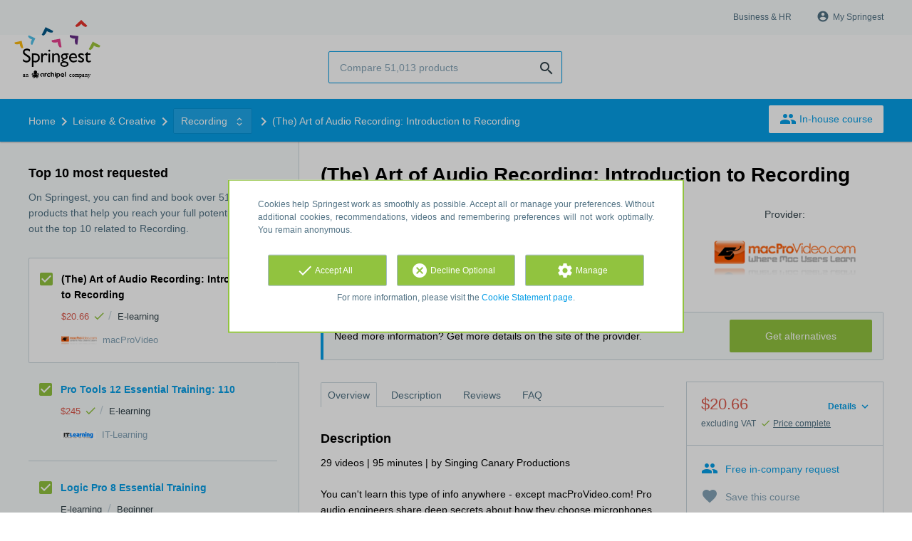

--- FILE ---
content_type: text/html; charset=utf-8
request_url: https://www.springest.net/macprovideo/the-art-of-audio-recording-introduction-to-recording
body_size: 11319
content:
<!DOCTYPE html><html class="springest" lang="en-us"><head><title>Course: (The) Art of Audio Recording:  Introduction to Recording - Springest</title><meta charset="utf-8" /><meta content="https://static-1.springest.com/assets/redesign/logo-springest-by-archipel-large-1145616339ffe534e5bdd4a64697dd4c65bbb1f034d1301c86044a2ba764053f.jpg" property="og:image" /><meta content="1650" property="og:image:width" /><meta content="866" property="og:image:height" /><meta content="https://www.springest.net/macprovideo/the-art-of-audio-recording-introduction-to-recording" property="og:url" /><meta content="website" property="og:type" /><meta content="Course: (The) Art of Audio Recording:  Introduction to Recording - Springest" property="og:title" /><meta content="29 videos | 95 minutes | by Singing Canary
Productions

You can&#39;t learn this type of info anywhere - except
macProVideo.com! Pro audio engineers share deep secrets about how
the..." property="og:description" /><meta content="width=device-width, initial-scale=1" name="viewport" /><meta content="index, follow" name="robots" /><meta content="29 videos | 95 minutes | by Singing Canary
Productions

You can&#39;t learn this type of info anywhere - except
macProVideo.com! Pro audio engineers share deep secrets about how
the..." name="description" /><meta content="Recording, Audio, course, education, course, macProVideo" name="keywords" /><meta content="Reviews for (The) Art of Audio Recording:  Introduction to Recording" property="og:title" /><meta content="https://www.springest.net/macprovideo/the-art-of-audio-recording-introduction-to-recording" property="og:url" /><link href="//static-0.springest.com" rel="dns-prefetch" /><link href="//static-1.springest.com" rel="dns-prefetch" /><link href="//static-2.springest.com" rel="dns-prefetch" /><link href="//static-3.springest.com" rel="dns-prefetch" /><link href="//static-4.springest.com" rel="dns-prefetch" /><link href="//ajax.googleapis.com" rel="dns-prefetch" /><link href="//media.licdn.com" rel="dns-prefetch" /><link href="//cdn.mxpnl.com" rel="dns-prefetch" /><link href="//api.mixpanel.com" rel="dns-prefetch" /><meta name="csrf-param" content="authenticity_token" />
<meta name="csrf-token" content="BlZ5_Uz9u9EVjdohjtgJlLQsBkxBwFoIDmg4jRayaEGAwcR8VrUI3y1pvdHNJ12f23-obwmrzMJMGJMGOAdFOA" /><link rel="canonical" href="https://www.springest.net/macprovideo/the-art-of-audio-recording-introduction-to-recording" /><link href="/favicon.ico" rel="shortcut icon" type="image/x-icon" /><link href="/opensearch.xml" rel="search" title="Springest" type="application/opensearchdescription+xml" /><link rel="stylesheet" media="screen,projection" href="https://static-0.springest.com/assets/redesign/utilities/fonts-4da3ff91039499936c952f6a1a60292901452fca34f50354972ce8213332b46f.css.gz" /><link rel="stylesheet" media="screen,projection" href="https://static-2.springest.com/assets/application-be0284b1fd518d949be99f20b6d40f1e9bed72e326b0234aef8d57daf68195da.css.gz" /><!--[if lte IE 9]><link rel="stylesheet" media="screen,projection" href="https://static-2.springest.com/assets/redesign/base/ie9-icons-23fa390d12cac1c14a6de4801ada125ac179af3896d9c3ee02d95b20b69e4283.css.gz" /><![endif]--><script>var Springest = Springest || {};
Springest.abp = {"distinct_id":null,"time":"2026-01-30T14:21:20.727Z","training_id":184876,"training_name":"(The) Art of Audio Recording:  Introduction to Recording","training_completeness":80,"institute_id":13248,"institute_name":"macProVideo","price":"$20.66","level":null,"location":"E-learning","max_participants":null,"duration":null,"duration_unit":"hours","runtime":"","review_count":0,"has_starting_dateplaces":false,"completion":"","message_field_present":true,"one_click_cta":false,"trainer_count":0,"review_rating":0,"institute_review_count":0,"institute_review_rating":0,"description_length":2133,"soft_404":false,"money_back_guarantee":false,"uniform_cancellation_policy":false,"paid_leads_disabled":false,"subject_id":2410,"subject_name":"Recording","category_name":"Leisure \u0026 Creative","funnel_search_subject_box":true,"ab_050_mobile_subject_cta":"button_variation","lead":"none","clicks":false,"bookings":false};
// Set Mixpanel property referrer_template to the initial opening page
// to know from which template AJAX requests originate.
Springest.abp.referrer_template = "trainings#show"</script><script>
//<![CDATA[

        window.mixpanel = {
          track: function() {},
          track_links: function() {}
        }
      
//]]>
</script></head><body><div class="modal cookie-settings-modal is-hidden"><div class="modal__mask active"></div><div class="modal__card"><div class="modal__header"><a class="modal__close" href="#">X</a></div><div class="modal__card-content"><div class="as-h4">Manage</div><p>In this window you can switch the placement of cookies on and off. Only the Functional Cookies cannot be switched off. Your cookies preferences will be stored for 9 months, after which they will be set to default again. You can always manage your preferences and revoke your marketing consent via the Cookie Statement page in the lower left corner of the website.</p><div class="container container--page"><div class="content--large"><strong>Functional Cookies</strong><br /><div class="cookie-explanation"><div class="shortened">These Cookies are necessary for correct functioning of our website. No personal data is stored.</div><a class="read-more" href="#">Read more</a></div></div><div class="content"><label class="switch-toggle"><input type="checkbox" name="functional" id="functional" value="1" disabled="disabled" class="disabled" checked="checked" /><span class="slider round"></span></label></div></div><div class="container container--page"><div class="content--large"><strong>Analytical Cookies</strong><br /><div class="cookie-explanation"><div class="shortened">These Cookies are used to follow your behaviour on our website. We use these to offer you the best user experience. For example: we recommend new trainings based on your recent views.</div><a class="read-more" href="#">Read more</a></div></div><div class="content"><label class="switch-toggle"><input type="checkbox" name="analytics" id="analytics" value="1" /><span class="slider round"></span></label></div></div><div class="container container--page"><div class="content--large"><strong>Google Analytics Cookies</strong><br /><div class="cookie-explanation"><div class="shortened">These Cookies track behaviour on Springest and possibly other websites so that we (and third parties) can tailor advertisements to your interests. These cookies (potentially) can store your IP address.</div><a class="read-more" href="#">Read more</a></div></div><div class="content"><label class="switch-toggle"><input type="checkbox" name="google" id="google" value="1" /><span class="slider round"></span></label></div></div><div class="container container--page"><div class="content--large"><strong>Marketing Cookies</strong><br /><div class="cookie-explanation"><div class="shortened">These Cookies track behaviour on Springest and possibly other websites so that we (and third parties) can tailor advertisements to your interests. These cookies (potentially) can store your IP address.</div><a class="read-more" href="#">Read more</a></div></div><div class="content"><label class="switch-toggle"><input type="checkbox" name="marketing" id="marketing" value="1" /><span class="slider round"></span></label></div></div><div class="container container--page"><div class="content--large"></div><div class="content"><a class="button--default button--medium save-cookie-settings button--cta"><i class="ma-save material-icons ">save</i> <span>Save preferences</span></a></div></div></div></div></div><div class="cookie-notice__hidden modal__mask"></div><div class="cookie-notice cookie-notice-extended is-hidden" data-version="2"><div class="container container--page"><div class="container"><p class="upper_text">Cookies help Springest work as smoothly as possible. Accept all or manage your preferences. Without additional cookies, recommendations, videos and remembering preferences will not work optimally. You remain anonymous.</p><div class="cookie-notice-extended__actions"><div class="action-box"><a class="button--default button--medium cookie-action accept-all button--cta"><i class="ma-check material-icons ">check</i> <span>Accept All</span></a></div><div class="action-box"><a class="button--default button--medium cookie-action reject-optional button--cta"><i class="ma-cancel material-icons ">cancel</i> <span>Decline Optional</span></a></div><div class="action-box"><a class="button--default button--medium manage-cookies button--cta"><i class="ma-settings material-icons ">settings</i> <span>Manage</span></a></div></div><p class="lower_text">For more information, please visit the <a href="/cookie-statement" target="_blank">Cookie Statement page</a>.</p></div></div></div><header id="header"><div class="container container--logo"><div class="brand-logo"><a class="brand-logo__image" title="Springest: find your way in personal and professional development" href="/"></a></div><nav id="nav--portal"><div class="nav-mobile"><a id="mobile-toggle" class="nav-mobile__item" href="#mobile-nav"></a></div><div class="nav-wrapper"><ul class="nav-portal" data-nav-title="About Springest" role="navigation"><li class="nav-portal__item"><a title="Business & HR" class="nav-portal__link" href="https://springest.com/enterprise/">Business & HR</a></li><li class="nav-portal__item hide-on-small"><ul class="nav-account"><li class="nav-account__item profile-nav"><a class="nav-account__button" rel="nofollow" href="/my-springest/login"><i class="ma-account_circle material-icons ">account_circle</i><span class='button__title'>My Springest</span></a></li></ul></li></ul></div></nav></div><div class="container container--search-bar"><form class="search" action="/search" accept-charset="UTF-8" method="get"><input id="searchbar_filter" name="filter" type="hidden" value="" /><div class="search__field"><input type="search" name="term" id="term" class="search__input" placeholder="Compare 51,013 products" /><input type="submit" name="commit" value="search" class="search__icon-button material-icons" /></div></form><nav id="nav--meta"><ul class="meta-nav nav-meta is-clean-list" data-nav-title="Follow your ambitions, keep on learning"></ul></nav></div></header><nav id="breadcrumb"><div class="container"><div class="breadcrumb-wrapper section"><script type="application/ld+json">{"@context":"https://schema.org","@graph":{"@type":"BreadcrumbList","@id":"#BreadcrumbList","itemListOrder":"Ascending","itemListElement":[{"@type":"ListItem","position":1,"Item":{"@id":"/","name":"Home"}},{"@type":"ListItem","position":2,"Item":{"@id":"/leisure","name":"Leisure \u0026 Creative"}},{"@type":"ListItem","position":3,"Item":{"@id":"/leisure/recording","name":"Recording"}},{"@type":"ListItem","position":4,"Item":{"@id":"/macprovideo/the-art-of-audio-recording-introduction-to-recording","name":"(The) Art of Audio Recording: Introduction to Recording"}}]}}</script> <ul class="breadcrumb has-4 nav-list is-clean-list"><li class="breadcrumb__item lvl-4 list-item " data-title=""><a title="Home" class="breadcrumb__link nav-link " itemprop="url" href="/"><span itemprop="title">Home</span></a></li><li class="breadcrumb__item lvl-3 list-item " data-title=""><a title="Leisure &amp; Creative" class="breadcrumb__link nav-link " itemprop="url" href="/leisure"><span itemprop="title">Leisure &amp; Creative</span></a></li><li class="breadcrumb__item lvl-2 list-item breadcrumb-subject has-dropdown" data-title="Category"><a title="Recording" class="breadcrumb__link nav-link " itemprop="url" href="/leisure/recording"><span itemprop="title">Recording</span></a> <div class="breadcrumb-dropdown-wrapper"> <div class="breadcrumb-dropdown nav-dropdown"> <div class="as-h3 breadcrumb-dropdown__title">Choose another subject</div> <ul> <li class="breadcrumb-dropdown__item list-item"><a title="Recording" class="breadcrumb__link nav-link " itemprop="" href="/leisure/recording">Recording</a></li><li class="breadcrumb-dropdown__item list-item"><a title="Audio" class="breadcrumb__link nav-link " itemprop="" href="/it/audio">Audio</a></li> </ul> </div> </div></li><li class="breadcrumb__item lvl-1 list-item breadcrumb__item--current current" data-title=""><a title="(The) Art of Audio Recording: Introduction to Recording" class="breadcrumb__link nav-link " itemprop="url" href="/macprovideo/the-art-of-audio-recording-introduction-to-recording"><span itemprop="title">(The) Art of Audio Recording: Introduction to Recording</span></a></li></ul></div><div class="breadcrumb-cta"><a class="button--inverted" href="/in-company"><i class="ma-group material-icons ">group</i> In-house course</a></div></div></nav><main id="page" role="main"><div class="container container--product"><section class="content content--medium aligned-right" id="training-184876"><h1 class="content__title product__title">(The) Art of Audio Recording:  Introduction to Recording</h1><section class="panel"><div class="product__main-info"><dl class="data-list"><dt class="data-list__key">Product type</dt><dd class="data-list__value metadata-location">E-learning</dd></dl><div class="product__info-bar"><div class="container"><div class="product__info-bar--container"><div class="product__info-bar--main"><h2 class="as-h3 no-margin--top">(The) Art of Audio Recording:  Introduction to Recording</h2><div class="product__info-bar--meta"><div class="related-product-item__data-row"><span class="price">$20.66<span class="tooltip-parent tooltip-icon  align-left"><i class="ma-check material-icons ">check</i><span class="tooltip align-left"><span class="tooltip__content"><ul class="price-tooltip"><li><strong>VAT:</strong> excluding VAT</li><li><strong>Price completeness:</strong> This price is complete, there are no hidden additional costs.</li><li><strong>Extra info:</strong> <em>25$ monthly subscription</em></li></ul></span></span></span></span><span class="data-glue">/</span><span class="location">E-learning</span></div><div><img class="institute-logo" width="50" height="25" alt="Logo macProVideo" title="Logo macProVideo" src="https://static-4.springest.com/uploads/institute/logo/13248/small_macprovideo-9047a93eae3582a09774b4f3e22b19d0.png" /><span class="institute-name is-meta-text">macProVideo</span></div></div></div><div class="buttons"><a class=" button-link button-cta button--cta button--fluid button--medium button--centered " data-track-event="alternative-training||top-of-overview||button" data-tracking-events="[[&quot;_trackEvent&quot;,&quot;alternative-training&quot;,&quot;top-of-overview&quot;,&quot;button&quot;]]" href="/macprovideo/the-art-of-audio-recording-introduction-to-recording/alternatives">Get alternatives</a></div></div></div></div><div class="product__provider"><a data-title="Provider:" href="/macprovideo"><img width="200" height="100" alt="Logo macProVideo" title="Logo macProVideo" src="https://static-4.springest.com/uploads/institute/logo/13248/big_macprovideo-9047a93eae3582a09774b4f3e22b19d0.png" /></a></div></div><div class="message--info product__cta"><div class="cta-message"><p>Need more information? Get more details on the site of the provider.</p></div><div class="cta-buttons"><div class="buttons"><a class=" button-link button-cta button--cta button--fluid button--medium button--centered " data-track-event="alternative-training||top-of-overview||button" data-tracking-events="[[&quot;_trackEvent&quot;,&quot;alternative-training&quot;,&quot;top-of-overview&quot;,&quot;button&quot;]]" href="/macprovideo/the-art-of-audio-recording-introduction-to-recording/alternatives">Get alternatives</a></div></div></div><aside class="product__sidebar"><div class="product__details"><div class="product__pricing"><div class="price-information"><a class="price-details-toggle " data-type="regular" href="#"><spane class="toggle-label">Details </spane><span class="open"><i class="ma-expand_more material-icons ">expand_more</i></span><span class="close"><i class="ma-expand_less material-icons ">expand_less</i></span></a><span class="price">$20.66 </span><span class="price-meta-info"><span class="vat-info">excluding VAT</span> <span class="tooltip-parent   tooltip-icon align-top"><i class="ma-check material-icons ">check</i> <span class="tooltip-link">Price complete</span><span class="align-right tooltip align-top"><span class="tooltip__content"><ul class="price-tooltip"><li><strong>VAT:</strong> excluding VAT</li><li><strong>Price completeness:</strong> This price is complete, there are no hidden additional costs.</li><li><strong>Extra info:</strong> <em>25$ monthly subscription</em></li></ul></span></span></span></span></div><div class="price-details hide" data-type="regular"><div class="price-details-table costs"><div class="detail"><span class="detail-label">Course:</span> <span class="detail-price">$20.66</span></div></div><div class="price-details-table subtotal"><div class="detail"><span class="detail-label">Subtotal:</span> <span class="detail-price">$20.66</span></div><div class="detail"><span class="detail-label">VAT:</span> <span class="detail-price">$4.34</span></div></div><div class="price-details-table total"><div class="detail"><span class="detail-label"><div class="total">Total including VAT:</div> </span><span class="detail-price"><div class="total">$25.-</div> </span></div></div></div></div><div class="product__cta product__cta--sidebar"><ul class="cta-list"><li class="cta-list__item"><a class="cta-list__link is-primary track" data-track-event="In-company banner||Training tip link||Training tip link" data-tracking-events="[[&quot;_trackEvent&quot;,&quot;In-company banner&quot;,&quot;Training tip link&quot;,&quot;Training tip link&quot;]]" href="/in-company?training=184876"><i class="ma-group material-icons ">group</i>Free in-company request</a></li><li class="cta-list__item"><a class="favorite-link cta-list__link " data-cookie="1" data-training-id="184876" data-list-path="/macprovideo/the-art-of-audio-recording-introduction-to-recording" data-text-favorited="Course saved" data-text-default="Save this course" data-type="favorites" href="#"><i class="ma-favorite material-icons ">favorite</i><span class="favorite-status">Save this course</span></a></li><li class="cta-list__item"><a class="cta-list__link" href="/macprovideo/the-art-of-audio-recording-introduction-to-recording/review-input"><i class="ma-stars material-icons ">stars</i>Submit your review</a></li></ul></div></div><div class="product__meta-info"><dl class="data-list"><dt class="data-list__key">Product type</dt><dd class="data-list__value">E-learning</dd></dl></div></aside><div class="product__tabs"><div class="tabs product-tabs"><div class="tabs__wrapper"><ul class="tabs__list" role="tablist"><li class="tabs__item"><a class="is-active tabs__link" aria-selected="true" data-tab="Overview" href="#overview">Overview</a></li><li class="tabs__item"><a class="tabs__link" data-tab="Description" href="#description">Description</a></li><li class="tabs__item"><a class="tabs__link" data-tab="Reviews" href="#reviews">Reviews</a></li><li class="tabs__item"><a class="tabs__link" data-tab="FAQ" href="#faq">FAQ</a></li></ul></div><!--# Tab: Overview--><div class="tabs__content tabs__content--overview is-active" id="overview"><div class="product__description product__description--intro"><div class="as-h3 product__description-title">Description</div><p>29 videos | 95 minutes | by Singing Canary
Productions</p>
<p>
You can&#39;t learn this type of info anywhere - except
macProVideo.com! Pro audio engineers share deep secrets about how
they choose microphones for common recording situations.</p>
<p>The
recording process is a fantastic audio journey. It’s guided by the
audio engineer who nurtures a sound from its acoustic inception,
emanating from the musician’s instrument as it travels through the
air... to the proper microphone placed in an exact position...
through the cable to the chosen pre-amp... then into the dynamics
processors... through the mixing console’s channel strip where it
gets sculpted and shaped and given perspective... until it finally
meet&hellip;</p><p><a class="arrow-link tabs__focus-description" data-target-tab="#description" href="#description">Read the complete description</a></p></div><div class="product__faqs"><div class="as-h3">Frequently asked questions</div><div class="article"><p>There are no frequently asked questions yet. If you have any more questions or need help, contact our <a href='https://helpdesk.springest.com'>customer service</a>. </p></div></div><div class="margin--bottom"><ul class="button-list"><li class="button-list__item"><a class=" button-link button-cta button--cta button--fluid button--medium button--centered " data-track-event="alternative-training||top-of-overview||button" data-tracking-events="[[&quot;_trackEvent&quot;,&quot;alternative-training&quot;,&quot;top-of-overview&quot;,&quot;button&quot;]]" href="/macprovideo/the-art-of-audio-recording-introduction-to-recording/alternatives">Get alternatives</a></li></ul></div><div class="message message--message no-margin--bottom"><p>Didn't find what you were looking for? See also: <a href="/leisure/recording">Recording</a>, <a href="/it/audio">Audio</a>, <a href="/engineering/software-engineering">Software / System Engineering</a>, <a href="/media/digital-publishing">Digital Publishing &amp; Editing</a>, and <a href="/media/copy-editing">Copy-editing</a>.</p></div></div><!--# Tab: Description--><div class="tabs__content tabs__content--description" id="description"><div class="product__description"><p>29 videos | 95 minutes | by Singing Canary Productions</p>
<p>You can't learn this type of info anywhere - except
macProVideo.com! Pro audio engineers share deep secrets about how
they choose microphones for common recording situations.</p>
<p>The recording process is a fantastic audio journey. It’s guided
by the audio engineer who nurtures a sound from its acoustic
inception, emanating from the musician’s instrument as it travels
through the air... to the proper microphone placed in an exact
position... through the cable to the chosen pre-amp... then into
the dynamics processors... through the mixing console’s channel
strip where it gets sculpted and shaped and given perspective...
until it finally meets up with the other sounds whose journeys have
followed completely different paths to the final mix.<br>
<br>
And, every step of the way important, hit-making decisions are made
by the the audio engineer that determine just how everything is
going to work together to make the best recording possible. To
master this incredible process we at macProVideo.com are pleased to
bring you the first in a series of meticulously detailed tutorials
on, “The Art of Audio Recording”.<br>
<br>
In this first installment, <strong>Introduction To
Recording</strong>, you will learn all about sound -how it works
and the waves that make it all possible. Next you’ll explore all
the different <strong>kinds of microphones and how and when to use
them</strong>. You’ll learn about frequency response, polarity,
impedance and noise. From there you’ll move on to the application
of <strong>pre-amps and compression</strong>. Finally, you'll turn
back to multi-microphone recording techniques and some theory on
phase and the audio spectrum.<br>
<br>
And this is just the beginning. We will be introducing many more
full length live action tutorials in our "The Art of Audio
Recording" series covering the recording of drums, guitars,
orchestra, vocals and more!<br>
<br>
So sit back and enjoy "An Introduction to Audio Recording" by
Singing Canary Productions, and begin your journey of enriching
your skills as an audio engineer!</p>

</div><ul class="button-list"><li class="button-list__item"><a class=" button-link button-cta button--cta button--fluid button--medium button--centered " data-track-event="alternative-training||top-of-overview||button" data-tracking-events="[[&quot;_trackEvent&quot;,&quot;alternative-training&quot;,&quot;top-of-overview&quot;,&quot;button&quot;]]" href="/macprovideo/the-art-of-audio-recording-introduction-to-recording/alternatives">Get alternatives</a></li></ul></div><!--# Tab: Reviews--><div class="tabs__content tabs__content--reviews" data-training-type="course" id="reviews"><div class="message message--success"><strong>There are no reviews yet.</strong><ul class="list"><li>View related products with reviews: <a href="/leisure/recording">Recording</a> and <a href="/it/audio">Audio</a>.</li></ul></div><div class="as-h3">Share your review</div>Do you have experience with this course? <a href="/macprovideo/the-art-of-audio-recording-introduction-to-recording/review-input">Submit your review</a> and help other people make the right choice. As a thank you for your effort we will donate $1.- to Stichting Edukans.</div><!--#Tab: Trainers--><!--#Tab: FAQ--><div class="tabs__content tabs__content--faq" id="faq"><div class="product__faqs"><div class="article"><p>There are no frequently asked questions yet. If you have any more questions or need help, contact our <a href='https://helpdesk.springest.com'>customer service</a>. </p></div></div></div></div></div></section></section><aside class="aside--medium aside--product"><section class="aside__section ad-box"></section><section class="aside__section related-products"><div class="as-h3 aside__title">Top 10 most requested</div><p class="aside__intro">On Springest, you can find and book over 51,013 products that help you reach your full potential. Check out the top 10 related to Recording.</p><div data-count="10" data-current-training="184876" id="compare-products"><ul class="related-products-list"><li class="related-product-item result-item result-current is-current-product " id="training-184876"><input type="checkbox" name="training-184876-checkbox" id="current-training-compare" value="184876" class="is-hidden compare-list__checkbox compare-checkbox" /><i class="ma-check_box_outline_blank material-icons checkbox-icon" data-checked="check_box" data-unchecked="check_box_outline_blank">check_box_outline_blank</i><div class="related-product-item__body"><div class="as-h4 related-product-item__title">(The) Art of Audio Recording:  Introduction to Recording</div><div class="related-product-item__content"><div class="related-product-item__data-row"><span class="price">$20.66<span class="tooltip-parent tooltip-icon  align-left"><i class="ma-check material-icons ">check</i><span class="tooltip align-left"><span class="tooltip__content"><ul class="price-tooltip"><li><strong>VAT:</strong> excluding VAT</li><li><strong>Price completeness:</strong> This price is complete, there are no hidden additional costs.</li><li><strong>Extra info:</strong> <em>25$ monthly subscription</em></li></ul></span></span></span></span><span class="data-glue">/</span><span class="location">E-learning</span></div><div class="related-product-item__data-row"><img class="institute-logo" width="50" height="25" alt="Logo macProVideo" title="Logo macProVideo" src="https://static-4.springest.com/uploads/institute/logo/13248/small_macprovideo-9047a93eae3582a09774b4f3e22b19d0.png" /><span class="institute-name is-meta-text">macProVideo</span></div></div></div></li><li class="related-product-item result-item  " id="training-1253054"><input type="checkbox" name="training-1253054-checkbox" value="1253054" class="is-hidden compare-list__checkbox compare-checkbox" /><i class="ma-check_box_outline_blank material-icons checkbox-icon" data-checked="check_box" data-unchecked="check_box_outline_blank">check_box_outline_blank</i><div class="related-product-item__body"><div class="as-h4 related-product-item__title"><a class="related-product-item__link track" title="Pro Tools 12 Essential Training: 110" data-track-event="related-trainings||training-click" data-tracking-events="[[&quot;_trackEvent&quot;,&quot;related-trainings&quot;,&quot;training-click&quot;]]" href="/it-university/pro-tools-12-essential-training-110">Pro Tools 12 Essential Training: 110</a></div><div class="related-product-item__content"><div class="related-product-item__data-row"><span class="price">$245<span class="tooltip-parent tooltip-icon  align-left"><i class="ma-check material-icons ">check</i><span class="tooltip align-left"><span class="tooltip__content"><ul class="price-tooltip"><li><strong>VAT:</strong> excluding VAT</li><li><strong>Price completeness:</strong> This price is complete, there are no hidden additional costs.</li><li><strong>Extra info:</strong> <em>Deze training kan op ieder gewenst moment starten. Je ontvangt je inloggegevens binnen 1 werkdag nadat we jouw bestelling hebben ontvangen.</em></li></ul></span></span></span></span><span class="data-glue">/</span><span class="location">E-learning</span></div><div class="related-product-item__data-row"><img class="institute-logo" width="50" height="25" alt="Logo IT-Learning" title="Logo IT-Learning" src="https://static-3.springest.com/uploads/institute/logo/2871/small_it-university-39a45b4bf8d536c8cb2f16d430a80796.png" /><span class="institute-name is-meta-text">IT-Learning</span></div></div></div></li><li class="related-product-item result-item  " id="training-160103"><input type="checkbox" name="training-160103-checkbox" value="160103" class="is-hidden compare-list__checkbox compare-checkbox" /><i class="ma-check_box_outline_blank material-icons checkbox-icon" data-checked="check_box" data-unchecked="check_box_outline_blank">check_box_outline_blank</i><div class="related-product-item__body"><div class="as-h4 related-product-item__title"><a class="related-product-item__link track" title="Logic Pro 8 Essential Training" data-track-event="related-trainings||training-click" data-tracking-events="[[&quot;_trackEvent&quot;,&quot;related-trainings&quot;,&quot;training-click&quot;]]" href="/lynda/logic-pro-8-essential-training">Logic Pro 8 Essential Training</a></div><div class="related-product-item__content"><div class="related-product-item__data-row"><span class="location">E-learning</span><span class="data-glue">/</span><span class="product-level">Beginner</span></div><div class="related-product-item__data-row"><img class="institute-logo" width="50" height="25" alt="Logo Lynda" title="Logo Lynda" src="https://static-1.springest.com/uploads/institute/logo/12874/small_lynda.png" /><span class="institute-name is-meta-text">Lynda</span></div></div></div></li><li class="related-product-item result-item  " id="training-1252284"><input type="checkbox" name="training-1252284-checkbox" value="1252284" class="is-hidden compare-list__checkbox compare-checkbox" /><i class="ma-check_box_outline_blank material-icons checkbox-icon" data-checked="check_box" data-unchecked="check_box_outline_blank">check_box_outline_blank</i><div class="related-product-item__body"><div class="as-h4 related-product-item__title"><a class="related-product-item__link track" title="Logic Pro 8 Essential Training" data-track-event="related-trainings||training-click" data-tracking-events="[[&quot;_trackEvent&quot;,&quot;related-trainings&quot;,&quot;training-click&quot;]]" href="/it-university/logic-pro-8-essential-training">Logic Pro 8 Essential Training</a></div><div class="related-product-item__content"><div class="related-product-item__data-row"><span class="price">$245<span class="tooltip-parent tooltip-icon  align-left"><i class="ma-check material-icons ">check</i><span class="tooltip align-left"><span class="tooltip__content"><ul class="price-tooltip"><li><strong>VAT:</strong> excluding VAT</li><li><strong>Price completeness:</strong> This price is complete, there are no hidden additional costs.</li><li><strong>Extra info:</strong> <em>Deze training kan op ieder gewenst moment starten. Je ontvangt je inloggegevens binnen 1 werkdag nadat we jouw bestelling hebben ontvangen.</em></li></ul></span></span></span></span><span class="data-glue">/</span><span class="location">E-learning</span></div><div class="related-product-item__data-row"><img class="institute-logo" width="50" height="25" alt="Logo IT-Learning" title="Logo IT-Learning" src="https://static-3.springest.com/uploads/institute/logo/2871/small_it-university-39a45b4bf8d536c8cb2f16d430a80796.png" /><span class="institute-name is-meta-text">IT-Learning</span></div></div></div></li><li class="related-product-item result-item  " id="training-1167576"><input type="checkbox" name="training-1167576-checkbox" value="1167576" class="is-hidden compare-list__checkbox compare-checkbox" /><i class="ma-check_box_outline_blank material-icons checkbox-icon" data-checked="check_box" data-unchecked="check_box_outline_blank">check_box_outline_blank</i><div class="related-product-item__body"><div class="as-h4 related-product-item__title"><a class="related-product-item__link track" title="Audio for Video: 2 Tips &amp; Techniques" data-track-event="related-trainings||training-click" data-tracking-events="[[&quot;_trackEvent&quot;,&quot;related-trainings&quot;,&quot;training-click&quot;]]" href="/it-university/audio-for-video-2-tips-amp-techniques">Audio for Video: 2 Tips &amp; Techniques</a></div><div class="related-product-item__content"><div class="related-product-item__data-row"><span class="price">$245<span class="tooltip-parent tooltip-icon  align-left"><i class="ma-check material-icons ">check</i><span class="tooltip align-left"><span class="tooltip__content"><ul class="price-tooltip"><li><strong>VAT:</strong> excluding VAT</li><li><strong>Price completeness:</strong> This price is complete, there are no hidden additional costs.</li><li><strong>Extra info:</strong> <em>Deze training kan op ieder gewenst moment starten. Je ontvangt je inloggegevens binnen 1 werkdag nadat we jouw bestelling hebben ontvangen.</em></li></ul></span></span></span></span><span class="data-glue">/</span><span class="location">E-learning</span></div><div class="related-product-item__data-row"><img class="institute-logo" width="50" height="25" alt="Logo IT-Learning" title="Logo IT-Learning" src="https://static-3.springest.com/uploads/institute/logo/2871/small_it-university-39a45b4bf8d536c8cb2f16d430a80796.png" /><span class="institute-name is-meta-text">IT-Learning</span></div></div></div></li><li class="related-product-item result-item  " id="training-160109"><input type="checkbox" name="training-160109-checkbox" value="160109" class="is-hidden compare-list__checkbox compare-checkbox" /><i class="ma-check_box_outline_blank material-icons checkbox-icon" data-checked="check_box" data-unchecked="check_box_outline_blank">check_box_outline_blank</i><div class="related-product-item__body"><div class="as-h4 related-product-item__title"><a class="related-product-item__link track" title="Audio Recording Techniques" data-track-event="related-trainings||training-click" data-tracking-events="[[&quot;_trackEvent&quot;,&quot;related-trainings&quot;,&quot;training-click&quot;]]" href="/lynda/audio-recording-techniques">Audio Recording Techniques</a></div><div class="related-product-item__content"><div class="related-product-item__data-row"><span class="location">E-learning</span><span class="data-glue">/</span><span class="product-level">Beginner</span></div><div class="related-product-item__data-row"><img class="institute-logo" width="50" height="25" alt="Logo Lynda" title="Logo Lynda" src="https://static-1.springest.com/uploads/institute/logo/12874/small_lynda.png" /><span class="institute-name is-meta-text">Lynda</span></div></div></div></li><li class="related-product-item result-item  " id="training-1253047"><input type="checkbox" name="training-1253047-checkbox" value="1253047" class="is-hidden compare-list__checkbox compare-checkbox" /><i class="ma-check_box_outline_blank material-icons checkbox-icon" data-checked="check_box" data-unchecked="check_box_outline_blank">check_box_outline_blank</i><div class="related-product-item__body"><div class="as-h4 related-product-item__title"><a class="related-product-item__link track" title="Learning Ferrite" data-track-event="related-trainings||training-click" data-tracking-events="[[&quot;_trackEvent&quot;,&quot;related-trainings&quot;,&quot;training-click&quot;]]" href="/it-university/learning-ferrite">Learning Ferrite</a></div><div class="related-product-item__content"><div class="related-product-item__data-row"><span class="price">$245<span class="tooltip-parent tooltip-icon  align-left"><i class="ma-check material-icons ">check</i><span class="tooltip align-left"><span class="tooltip__content"><ul class="price-tooltip"><li><strong>VAT:</strong> excluding VAT</li><li><strong>Price completeness:</strong> This price is complete, there are no hidden additional costs.</li><li><strong>Extra info:</strong> <em>Deze training kan op ieder gewenst moment starten. Je ontvangt je inloggegevens binnen 1 werkdag nadat we jouw bestelling hebben ontvangen.</em></li></ul></span></span></span></span><span class="data-glue">/</span><span class="location">E-learning</span></div><div class="related-product-item__data-row"><img class="institute-logo" width="50" height="25" alt="Logo IT-Learning" title="Logo IT-Learning" src="https://static-3.springest.com/uploads/institute/logo/2871/small_it-university-39a45b4bf8d536c8cb2f16d430a80796.png" /><span class="institute-name is-meta-text">IT-Learning</span></div></div></div></li><li class="related-product-item result-item  " id="training-1247801"><input type="checkbox" name="training-1247801-checkbox" value="1247801" class="is-hidden compare-list__checkbox compare-checkbox" /><i class="ma-check_box_outline_blank material-icons checkbox-icon" data-checked="check_box" data-unchecked="check_box_outline_blank">check_box_outline_blank</i><div class="related-product-item__body"><div class="as-h4 related-product-item__title"><a class="related-product-item__link track" title="Learning SONAR X2" data-track-event="related-trainings||training-click" data-tracking-events="[[&quot;_trackEvent&quot;,&quot;related-trainings&quot;,&quot;training-click&quot;]]" href="/it-university/learning-sonar-x2">Learning SONAR X2</a></div><div class="related-product-item__content"><div class="related-product-item__data-row"><span class="price">$245<span class="tooltip-parent tooltip-icon  align-left"><i class="ma-check material-icons ">check</i><span class="tooltip align-left"><span class="tooltip__content"><ul class="price-tooltip"><li><strong>VAT:</strong> excluding VAT</li><li><strong>Price completeness:</strong> This price is complete, there are no hidden additional costs.</li><li><strong>Extra info:</strong> <em>Deze training kan op ieder gewenst moment starten. Je ontvangt je inloggegevens binnen 1 werkdag nadat we jouw bestelling hebben ontvangen.</em></li></ul></span></span></span></span><span class="data-glue">/</span><span class="location">E-learning</span></div><div class="related-product-item__data-row"><img class="institute-logo" width="50" height="25" alt="Logo IT-Learning" title="Logo IT-Learning" src="https://static-3.springest.com/uploads/institute/logo/2871/small_it-university-39a45b4bf8d536c8cb2f16d430a80796.png" /><span class="institute-name is-meta-text">IT-Learning</span></div></div></div></li><li class="related-product-item result-item  " id="training-1172416"><input type="checkbox" name="training-1172416-checkbox" value="1172416" class="is-hidden compare-list__checkbox compare-checkbox" /><i class="ma-check_box_outline_blank material-icons checkbox-icon" data-checked="check_box" data-unchecked="check_box_outline_blank">check_box_outline_blank</i><div class="related-product-item__body"><div class="as-h4 related-product-item__title"><a class="related-product-item__link track" title="Audio Recording Techniques" data-track-event="related-trainings||training-click" data-tracking-events="[[&quot;_trackEvent&quot;,&quot;related-trainings&quot;,&quot;training-click&quot;]]" href="/it-university/audio-recording-techniques">Audio Recording Techniques</a></div><div class="related-product-item__content"><div class="related-product-item__data-row"><span class="price">$245<span class="tooltip-parent tooltip-icon  align-left"><i class="ma-check material-icons ">check</i><span class="tooltip align-left"><span class="tooltip__content"><ul class="price-tooltip"><li><strong>VAT:</strong> excluding VAT</li><li><strong>Price completeness:</strong> This price is complete, there are no hidden additional costs.</li><li><strong>Extra info:</strong> <em>Deze training kan op ieder gewenst moment starten. Je ontvangt je inloggegevens binnen 1 werkdag nadat we jouw bestelling hebben ontvangen.</em></li></ul></span></span></span></span><span class="data-glue">/</span><span class="location">E-learning</span></div><div class="related-product-item__data-row"><img class="institute-logo" width="50" height="25" alt="Logo IT-Learning" title="Logo IT-Learning" src="https://static-3.springest.com/uploads/institute/logo/2871/small_it-university-39a45b4bf8d536c8cb2f16d430a80796.png" /><span class="institute-name is-meta-text">IT-Learning</span></div></div></div></li><li class="related-product-item result-item  " id="training-1251163"><input type="checkbox" name="training-1251163-checkbox" value="1251163" class="is-hidden compare-list__checkbox compare-checkbox" /><i class="ma-check_box_outline_blank material-icons checkbox-icon" data-checked="check_box" data-unchecked="check_box_outline_blank">check_box_outline_blank</i><div class="related-product-item__body"><div class="as-h4 related-product-item__title"><a class="related-product-item__link track" title="Learning Auria Pro" data-track-event="related-trainings||training-click" data-tracking-events="[[&quot;_trackEvent&quot;,&quot;related-trainings&quot;,&quot;training-click&quot;]]" href="/it-university/learning-auria-pro">Learning Auria Pro</a></div><div class="related-product-item__content"><div class="related-product-item__data-row"><span class="price">$245<span class="tooltip-parent tooltip-icon  align-left"><i class="ma-check material-icons ">check</i><span class="tooltip align-left"><span class="tooltip__content"><ul class="price-tooltip"><li><strong>VAT:</strong> excluding VAT</li><li><strong>Price completeness:</strong> This price is complete, there are no hidden additional costs.</li><li><strong>Extra info:</strong> <em>Deze training kan op ieder gewenst moment starten. Je ontvangt je inloggegevens binnen 1 werkdag nadat we jouw bestelling hebben ontvangen.</em></li></ul></span></span></span></span><span class="data-glue">/</span><span class="location">E-learning</span></div><div class="related-product-item__data-row"><img class="institute-logo" width="50" height="25" alt="Logo IT-Learning" title="Logo IT-Learning" src="https://static-3.springest.com/uploads/institute/logo/2871/small_it-university-39a45b4bf8d536c8cb2f16d430a80796.png" /><span class="institute-name is-meta-text">IT-Learning</span></div></div></div></li></ul><div class="related-products-buttons buttons"><input class="button--compare button--fluid button--medium" type="button" value="Compare" /></div></div></section><section class="aside__section usp-box"><div class="as-h3 aside__title">Keep learning with Springest</div><ul class="usp-list"><li class="usp-list__item">More than <strong>51,000</strong> training programmes and courses.</li><li class="usp-list__item">More than <strong>6,000</strong> independent reviews help you choose the best provider.</li><li class="usp-list__item">We help you find the right course or educational program</li><li class="usp-list__item"><strong>Free</strong> information requests</li><li class="usp-list__item">Directly book a course, cancellation is <strong>always free of charge!</strong></li><li class="usp-list__item">The same applies for in-company training with your colleagues.</li></ul></section></aside></div></main><footer><div class="container"><section class="footer-categories"><div class="as-h3">Show courses by category</div><ul class="footer-categories__list"><li class="footer-categories__item"><a title="Agriculture &amp; Horticulture courses" class="footer-categories__link" href="/agriculture-horticulture">Agriculture &amp; Horticulture</a></li><li class="footer-categories__item"><a title="Communication courses" class="footer-categories__link" href="/communication">Communication</a></li><li class="footer-categories__item"><a title="Construction &amp; Property courses" class="footer-categories__link" href="/construction-property">Construction &amp; Property</a></li><li class="footer-categories__item"><a title="Design &amp; Internet courses" class="footer-categories__link" href="/design-internet">Design &amp; Internet</a></li><li class="footer-categories__item"><a title="Economics courses" class="footer-categories__link" href="/economics">Economics</a></li><li class="footer-categories__item"><a title="Education &amp; Teaching courses" class="footer-categories__link" href="/education">Education &amp; Teaching</a></li><li class="footer-categories__item"><a title="Engineering &amp; Industry courses" class="footer-categories__link" href="/engineering">Engineering &amp; Industry</a></li><li class="footer-categories__item"><a title="Finance courses" class="footer-categories__link" href="/finance">Finance</a></li><li class="footer-categories__item"><a title="Health &amp; Medicine courses" class="footer-categories__link" href="/health">Health &amp; Medicine</a></li><li class="footer-categories__item"><a title="HR courses" class="footer-categories__link" href="/hr">HR</a></li><li class="footer-categories__item"><a title="Humanities courses" class="footer-categories__link" href="/humanities">Humanities</a></li><li class="footer-categories__item"><a title="IT courses" class="footer-categories__link" href="/it">IT</a></li><li class="footer-categories__item"><a title="Language courses" class="footer-categories__link" href="/language">Language</a></li><li class="footer-categories__item"><a title="Legal courses" class="footer-categories__link" href="/legal">Legal</a></li><li class="footer-categories__item"><a title="Leisure &amp; Creative courses" class="footer-categories__link" href="/leisure">Leisure &amp; Creative</a></li></ul><ul class="footer-categories__list"><li class="footer-categories__item"><a title="Logistics &amp; Procurement courses" class="footer-categories__link" href="/logistics-procurement">Logistics &amp; Procurement</a></li><li class="footer-categories__item"><a title="Management &amp; Business courses" class="footer-categories__link" href="/management">Management &amp; Business</a></li><li class="footer-categories__item"><a title="Marketing courses" class="footer-categories__link" href="/marketing">Marketing</a></li><li class="footer-categories__item"><a title="Media courses" class="footer-categories__link" href="/media">Media</a></li><li class="footer-categories__item"><a title="Performing Arts courses" class="footer-categories__link" href="/performing-arts">Performing Arts</a></li><li class="footer-categories__item"><a title="Personal Development courses" class="footer-categories__link" href="/personal-development">Personal Development</a></li><li class="footer-categories__item"><a title="Project Management courses" class="footer-categories__link" href="/project-management">Project Management</a></li><li class="footer-categories__item"><a title="Sales courses" class="footer-categories__link" href="/sales">Sales</a></li><li class="footer-categories__item"><a title="Sciences courses" class="footer-categories__link" href="/sciences">Sciences</a></li><li class="footer-categories__item"><a title="Secretarial &amp; Administration courses" class="footer-categories__link" href="/secretarial">Secretarial &amp; Administration</a></li><li class="footer-categories__item"><a title="Sport &amp; Fitness courses" class="footer-categories__link" href="/sport-fitness">Sport &amp; Fitness</a></li><li class="footer-categories__item"><a title="Transport Services &amp; Maintenance courses" class="footer-categories__link" href="/transport-services-maintenance">Transport Services &amp; Maintenance</a></li><li class="footer-categories__item"><a title="Travel, Tourism &amp; Hospitality courses" class="footer-categories__link" href="/travel-tourism-hospitality">Travel, Tourism &amp; Hospitality</a></li><li class="footer-categories__item"><a title="Vocational Education courses" class="footer-categories__link" href="/vocational-education">Vocational Education</a></li><li class="footer-categories__item"><a title="Work Environment &amp; Safety courses" class="footer-categories__link" href="/work-safety">Work Environment &amp; Safety</a></li></ul></section><section class="footer-about"><div class="footer-company-description"><div class="as-h3">About Springest</div><p>Springest is your source for learning. Compare and choose from over 51,000 courses, trainings, and learning resources from more than 800 education providers.</p></div></section><section class="footer-links"><ul class="footer-links__list"><li class="footer-links__item"><a title="All about Springest" href="https://springest.com/about">All about Springest</a></li><li class="footer-links__item"><a title="Our blog" class="rss" href="https://springest.com/blog">Blog</a></li><li class="footer-links__item"><a title="Your courses on Springest?" class="partner" href="https://springest.com/providers/#signup">Your courses on Springest?</a></li></ul></section></div></footer><div class="footer-row"><div class="container"><ul class="nav-footer"><li class="nav-footer__item"><a class="nav-footer__link" href="/conditions">User terms</a></li><li class="nav-footer__item"><a class="nav-footer__link" href="/privacy">Privacy Policy</a></li><li class="nav-footer__item"><a class="nav-footer__link" href="/cookie-statement">Cookie statement</a></li><li class="nav-footer__item"><a title="Contact" class="nav-footer__link" href="https://springest.com/about/contact/">Contact</a></li><li class="nav-footer__item">Your reference ID is: A7P0C</li></ul><div class="footer-sites"><div class="change-country"><ul class="public-sites"><li class="public-sites__item"><a data-hreflang="nl" class="public-sites__link select-lang lang-nl" hreflang="nl" href="https://www.springest.nl"><span>The Netherlands</span></a></li><li class="public-sites__item"><a data-hreflang="en-GB" class="public-sites__link select-lang lang-en" hreflang="en-GB" href="https://www.springest.co.uk"><span>United Kingdom</span></a></li><li class="public-sites__item"><a data-hreflang="de" class="public-sites__link select-lang lang-de" hreflang="de" href="https://www.springest.de"><span>Germany</span></a></li><li class="public-sites__item"><a data-hreflang="nl" class="public-sites__link select-lang lang-be" hreflang="nl" href="https://nl.springest.be"><span>Belgium</span></a></li><li class="public-sites__item"><a data-hreflang="fr" class="public-sites__link select-lang lang-be" hreflang="fr" href="https://fr.springest.be"><span>Belgium</span></a></li></ul></div><span class="copyright">&copy; 2008 &ndash; 2026 Springest</span></div></div></div><a class="hide" href="/not_for_humans">Not for humans</a><script src="https://static-0.springest.com/assets/jquery.2.2.4.min-2581c9a7a401eca8a429a9b30a42630d6256b58c2f6e2698db2bd3d82a4ea3d9.js"></script><script src="https://static-3.springest.com/locales/en-us/1769022778.js"></script><script src="https://static-3.springest.com/assets/trainings-4db8464dbfaa642becb34e870f9c5bf1a4308a45fe99fc95673844c5fe18663d.js.gz"></script><script>
//<![CDATA[
(function($){$(function(){mixpanel.track_links('.tabs__focus-description', '[clicked] Product Page description link', Springest.abp);
mixpanel.track_links('#training-1253054 a.track', '[clicked] Training Top 10 Related', function(ele) {  var vars = {    'institute_name': 'IT-Learning',    'training_name': 'Pro Tools 12 Essential Training: 110',    'url': 'https://www.springest.net/it-university/pro-tools-12-essential-training-110',  };  return $.extend(Springest.abp, vars);});
mixpanel.track_links('#training-160103 a.track', '[clicked] Training Top 10 Related', function(ele) {  var vars = {    'institute_name': 'Lynda',    'training_name': 'Logic Pro 8 Essential Training',    'url': 'https://www.springest.net/lynda/logic-pro-8-essential-training',  };  return $.extend(Springest.abp, vars);});
mixpanel.track_links('#training-1252284 a.track', '[clicked] Training Top 10 Related', function(ele) {  var vars = {    'institute_name': 'IT-Learning',    'training_name': 'Logic Pro 8 Essential Training',    'url': 'https://www.springest.net/it-university/logic-pro-8-essential-training',  };  return $.extend(Springest.abp, vars);});
mixpanel.track_links('#training-1167576 a.track', '[clicked] Training Top 10 Related', function(ele) {  var vars = {    'institute_name': 'IT-Learning',    'training_name': 'Audio for Video: 2 Tips &amp; Techniques',    'url': 'https://www.springest.net/it-university/audio-for-video-2-tips-amp-techniques',  };  return $.extend(Springest.abp, vars);});
mixpanel.track_links('#training-160109 a.track', '[clicked] Training Top 10 Related', function(ele) {  var vars = {    'institute_name': 'Lynda',    'training_name': 'Audio Recording Techniques',    'url': 'https://www.springest.net/lynda/audio-recording-techniques',  };  return $.extend(Springest.abp, vars);});
mixpanel.track_links('#training-1253047 a.track', '[clicked] Training Top 10 Related', function(ele) {  var vars = {    'institute_name': 'IT-Learning',    'training_name': 'Learning Ferrite',    'url': 'https://www.springest.net/it-university/learning-ferrite',  };  return $.extend(Springest.abp, vars);});
mixpanel.track_links('#training-1247801 a.track', '[clicked] Training Top 10 Related', function(ele) {  var vars = {    'institute_name': 'IT-Learning',    'training_name': 'Learning SONAR X2',    'url': 'https://www.springest.net/it-university/learning-sonar-x2',  };  return $.extend(Springest.abp, vars);});
mixpanel.track_links('#training-1172416 a.track', '[clicked] Training Top 10 Related', function(ele) {  var vars = {    'institute_name': 'IT-Learning',    'training_name': 'Audio Recording Techniques',    'url': 'https://www.springest.net/it-university/audio-recording-techniques',  };  return $.extend(Springest.abp, vars);});
mixpanel.track_links('#training-1251163 a.track', '[clicked] Training Top 10 Related', function(ele) {  var vars = {    'institute_name': 'IT-Learning',    'training_name': 'Learning Auria Pro',    'url': 'https://www.springest.net/it-university/learning-auria-pro',  };  return $.extend(Springest.abp, vars);});
$('.result-compare .button--compare').on('click', function(e){  var vars = {    'compare_count': $('.compare-products :checkbox:checked').length,  };  mixpanel.track('[clicked] Compare CTA', $.extend(Springest.abp, vars));});
mixpanel.track_links('.tabs__list .tabs__link', '[clicked] Training page tab', function(ele) {  var vars = { tab: $(ele).data('tab') };  return $.extend(Springest.abp, vars);});})})(jQuery);
//]]>
</script></body></html>